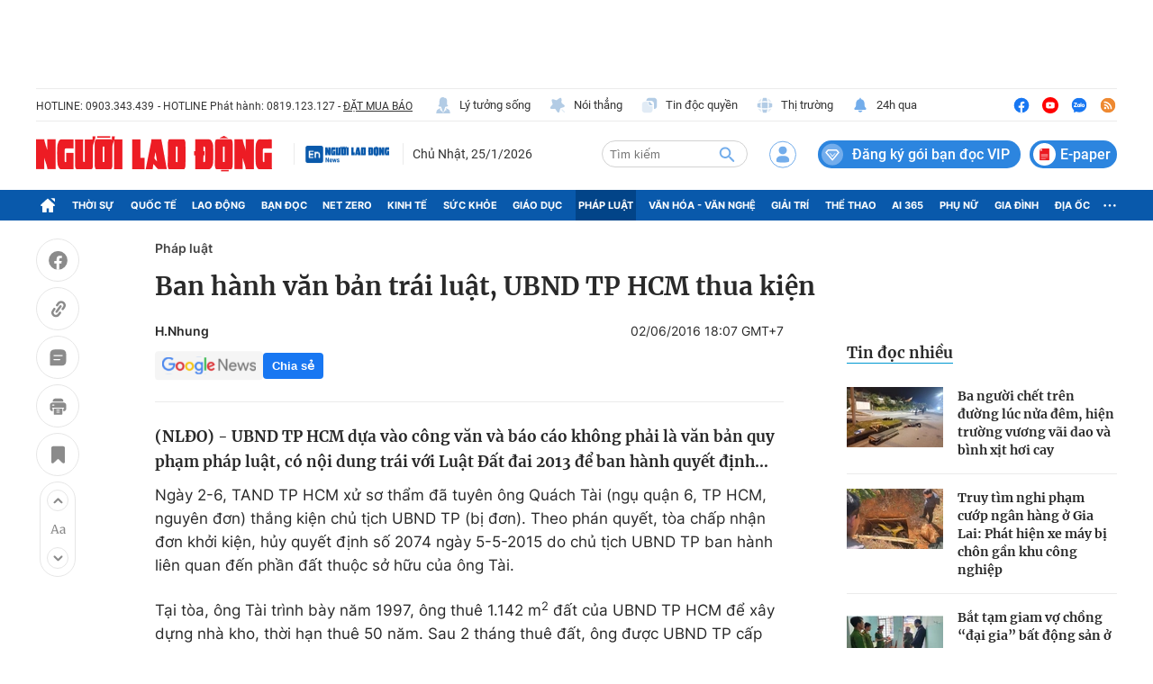

--- FILE ---
content_type: text/html; charset=UTF-8
request_url: https://auto-load-balancer.likr.tw/api/get_client_ip.php
body_size: -134
content:
"18.225.255.178"

--- FILE ---
content_type: text/html; charset=utf-8
request_url: https://nld.com.vn/detail-most-view-1961019.htm
body_size: 1565
content:
<div class="box-category" data-layout="29" data-cd-key=siteid196:highestviewnews:zoneid1961019hour24 data-cd-top=5>
        <div class="box-category-top">
            <h2 class="title-category">
                <a class="box-category-title" href="javascript:;" rel="nofollow" title="Tin đọc nhiều">
                    Tin đọc nhiều
                </a>
            </h2>
        </div>
        <div class="box-category-middle">
                            <div class="box-category-item" data-id="196260125082812943"   >
                    <a class="box-category-link-with-avatar img-resize" href="/ba-nguoi-chet-tren-duong-luc-nua-dem-hien-truong-vuong-vai-dao-va-binh-xit-hoi-cay-196260125082812943.htm" data-newstype="0"
                title="Ba người chết trên đường lúc nửa đêm, hiện trường vương vãi dao và bình xịt hơi cay"  >
                                    <img data-type="avatar"  
                        src="https://nld.mediacdn.vn/zoom/107_67/291774122806476800/2026/1/25/edit-beautyplus-image-enhancer-1769304013528-1769304268579780981826-0-0-1600-2560-crop-176930427636966706939.jpeg"
                        alt="Ba người chết trên đường lúc nửa đêm, hiện trường vương vãi dao và bình xịt hơi cay" loading=lazy
                        class="box-category-avatar">
                            </a>
        
        <div class="box-category-content">
            <h3 class="box-category-title-text">
                <a data-type="title" data-linktype="newsdetail" data-id="196260125082812943"
                    class="box-category-link-title" data-type="0"
                    data-newstype="0" href="/ba-nguoi-chet-tren-duong-luc-nua-dem-hien-truong-vuong-vai-dao-va-binh-xit-hoi-cay-196260125082812943.htm"
                    title="Ba người chết trên đường lúc nửa đêm, hiện trường vương vãi dao và bình xịt hơi cay"

                   >Ba người chết trên đường lúc nửa đêm, hiện trường vương vãi dao và bình xịt hơi cay</a>
                </h3>

                
                
                    </div>

        </div>
                            <div class="box-category-item" data-id="196260125154752036"   >
                    <a class="box-category-link-with-avatar img-resize" href="/truy-tim-nghi-pham-cuop-ngan-hang-o-gia-lai-phat-hien-xe-may-bi-chon-gan-khu-cong-nghiep-196260125154752036.htm" data-newstype="0"
                title="Truy tìm nghi phạm cướp ngân hàng ở Gia Lai: Phát hiện xe máy bị chôn gần khu công nghiệp"  >
                                    <img data-type="avatar"  
                        src="https://nld.mediacdn.vn/zoom/107_67/291774122806476800/2026/1/25/z746632125377812235afcd8940f2c316f6e5c81f14a71-1769330664214359286601-161-0-963-1284-crop-17693454292391562377577.jpg"
                        alt="Truy tìm nghi phạm cướp ngân hàng ở Gia Lai: Phát hiện xe máy bị chôn gần khu công nghiệp" loading=lazy
                        class="box-category-avatar">
                            </a>
        
        <div class="box-category-content">
            <h3 class="box-category-title-text">
                <a data-type="title" data-linktype="newsdetail" data-id="196260125154752036"
                    class="box-category-link-title" data-type="0"
                    data-newstype="0" href="/truy-tim-nghi-pham-cuop-ngan-hang-o-gia-lai-phat-hien-xe-may-bi-chon-gan-khu-cong-nghiep-196260125154752036.htm"
                    title="Truy tìm nghi phạm cướp ngân hàng ở Gia Lai: Phát hiện xe máy bị chôn gần khu công nghiệp"

                   >Truy tìm nghi phạm cướp ngân hàng ở Gia Lai: Phát hiện xe máy bị chôn gần khu công nghiệp</a>
                </h3>

                
                
                    </div>

        </div>
                            <div class="box-category-item" data-id="196260120032425339"   >
                    <a class="box-category-link-with-avatar img-resize" href="/bat-tam-giam-vo-chong-dai-gia-bat-dong-san-o-gia-lai-196260120032425339.htm" data-newstype="0"
                title="Bắt tạm giam vợ chồng “đại gia” bất động sản ở Gia Lai"  >
                                    <img data-type="avatar"  
                        src="https://nld.mediacdn.vn/zoom/107_67/291774122806476800/2026/1/19/thumb-img-1302-1768853950434912575137-1768853951921248647104.jpg"
                        alt="Bắt tạm giam vợ chồng “đại gia” bất động sản ở Gia Lai" loading=lazy
                        class="box-category-avatar">
                            </a>
        
        <div class="box-category-content">
            <h3 class="box-category-title-text">
                <a data-type="title" data-linktype="newsdetail" data-id="196260120032425339"
                    class="box-category-link-title" data-type="0"
                    data-newstype="0" href="/bat-tam-giam-vo-chong-dai-gia-bat-dong-san-o-gia-lai-196260120032425339.htm"
                    title="Bắt tạm giam vợ chồng “đại gia” bất động sản ở Gia Lai"

                   >Bắt tạm giam vợ chồng “đại gia” bất động sản ở Gia Lai</a>
                </h3>

                
                
                    </div>

        </div>
                            <div class="box-category-item" data-id="196260125134152705"   >
                    <a class="box-category-link-with-avatar img-resize" href="/bat-nhom-doi-tuong-sam-so-co-gai-tan-cong-nguoi-ban-trai-khi-di-bao-196260125134152705.htm" data-newstype="0"
                title="Triệu tập nhóm thanh, thiếu niên sàm sỡ cô gái, tấn công người bạn trai khi &quot;đi bão&quot;"  >
                                    <img data-type="avatar"  
                        src="https://nld.mediacdn.vn/zoom/107_67/291774122806476800/2026/1/25/anh-man-hinh-2026-01-25-luc-133049-17693230368972008573673-0-0-441-706-crop-176932312654075530394.png"
                        alt="Triệu tập nhóm thanh, thiếu niên sàm sỡ cô gái, tấn công người bạn trai khi &quot;đi bão&quot;" loading=lazy
                        class="box-category-avatar">
                            </a>
        
        <div class="box-category-content">
            <h3 class="box-category-title-text">
                <a data-type="title" data-linktype="newsdetail" data-id="196260125134152705"
                    class="box-category-link-title" data-type="0"
                    data-newstype="0" href="/bat-nhom-doi-tuong-sam-so-co-gai-tan-cong-nguoi-ban-trai-khi-di-bao-196260125134152705.htm"
                    title="Triệu tập nhóm thanh, thiếu niên sàm sỡ cô gái, tấn công người bạn trai khi &quot;đi bão&quot;"

                   >Triệu tập nhóm thanh, thiếu niên sàm sỡ cô gái, tấn công người bạn trai khi &quot;đi bão&quot;</a>
                </h3>

                
                
                    </div>

        </div>
                            <div class="box-category-item" data-id="196260118180412534"   >
                    <a class="box-category-link-with-avatar img-resize" href="/doi-tuong-truy-na-lan-tron-o-thai-lan-ve-nuoc-dau-thu-196260118180412534.htm" data-newstype="0"
                title="Đối tượng truy nã lẩn trốn ở Thái Lan, về nước đầu thú"  >
                                    <img data-type="avatar"  
                        src="https://nld.mediacdn.vn/zoom/107_67/291774122806476800/2026/1/18/image-1768734031627276376924-0-0-506-810-crop-17687340351201915581432.jpg"
                        alt="Đối tượng truy nã lẩn trốn ở Thái Lan, về nước đầu thú" loading=lazy
                        class="box-category-avatar">
                            </a>
        
        <div class="box-category-content">
            <h3 class="box-category-title-text">
                <a data-type="title" data-linktype="newsdetail" data-id="196260118180412534"
                    class="box-category-link-title" data-type="0"
                    data-newstype="0" href="/doi-tuong-truy-na-lan-tron-o-thai-lan-ve-nuoc-dau-thu-196260118180412534.htm"
                    title="Đối tượng truy nã lẩn trốn ở Thái Lan, về nước đầu thú"

                   >Đối tượng truy nã lẩn trốn ở Thái Lan, về nước đầu thú</a>
                </h3>

                
                
                    </div>

        </div>
                    </div>
    </div>
